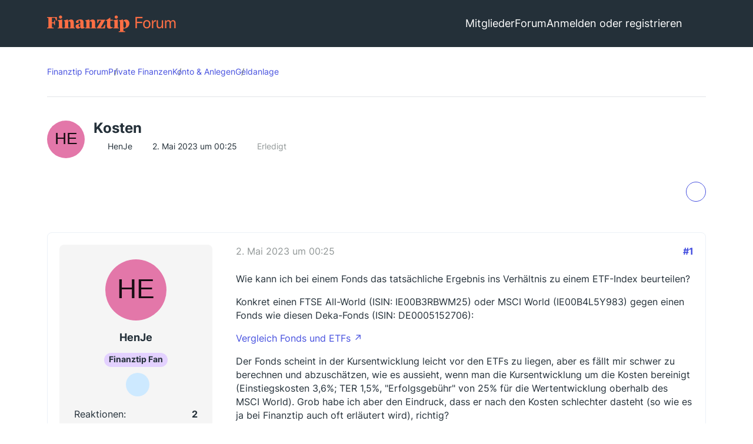

--- FILE ---
content_type: text/html; charset=UTF-8
request_url: https://www.finanztip.de/community/forum/thema/16285-kosten/
body_size: 22523
content:









<!DOCTYPE html>
<html
	dir="ltr"
	lang="de"
	data-color-scheme="light"
>

<head>
    <meta charset="utf-8">
    
    <title>Kosten - Geldanlage - Finanztip Forum</title>

    <meta name="viewport" content="width=device-width, initial-scale=1">
<meta name="format-detection" content="telephone=no">
    <meta name="page" content="com.woltlab.wbb.Thread">
    <meta name="description" content="Wie kann ich bei einem Fonds das tatsächliche Ergebnis ins Verhältnis zu einem ETF-Index beurteilen?

Konkret einen FTSE All-World (ISIN: IE00B3RBWM25) oder MSCI World (IE00B4L5Y983) gegen einen Fonds wie diesen Deka-Fonds (ISIN: DE0005152706):…">
<meta property="og:site_name" content="Finanztip Forum">
<meta property="og:title" content="Kosten - Finanztip Forum">
<meta property="og:url" content="https://www.finanztip.de/community/forum/thema/16285-kosten/">
<meta property="og:type" content="article">
<meta property="og:description" content="Wie kann ich bei einem Fonds das tatsächliche Ergebnis ins Verhältnis zu einem ETF-Index beurteilen?

Konkret einen FTSE All-World (ISIN: IE00B3RBWM25) oder MSCI World (IE00B4L5Y983) gegen einen Fonds wie diesen Deka-Fonds (ISIN: DE0005152706):…">

<!-- Stylesheets -->
<link rel="stylesheet" type="text/css" href="https://www.finanztip.de/community/style/style-19.css?m=1768488612"><link rel="preload" href="https://www.finanztip.de/community/font/families/Open%20Sans/OpenSans%5Bwdth%2Cwght%5D.woff2?v=1764839126" as="font" crossorigin>


<script data-cfasync="false">
	var WCF_PATH = 'https://www.finanztip.de/community/';
	var WSC_API_URL = 'https://www.finanztip.de/community/';
	var WSC_RPC_API_URL = 'https://www.finanztip.de/community/api/rpc/';
	
	var LANGUAGE_ID = 1;
	var LANGUAGE_USE_INFORMAL_VARIANT = true;
	var TIME_NOW = 1768839420;
	var LAST_UPDATE_TIME = 1767788559;
	var ENABLE_DEBUG_MODE = false;
	var ENABLE_PRODUCTION_DEBUG_MODE = true;
	var ENABLE_DEVELOPER_TOOLS = false;
	var PAGE_TITLE = 'Finanztip Forum';
	
	var REACTION_TYPES = {"1":{"title":"Gef\u00e4llt mir","renderedIcon":"<img\n\tsrc=\"https:\/\/www.finanztip.de\/community\/images\/reaction\/like.svg\"\n\talt=\"Gef\u00e4llt mir\"\n\tclass=\"reactionType\"\n\tdata-reaction-type-id=\"1\"\n>","iconPath":"https:\/\/www.finanztip.de\/community\/images\/reaction\/like.svg","showOrder":1,"reactionTypeID":1,"isAssignable":1},"2":{"title":"Danke","renderedIcon":"<img\n\tsrc=\"https:\/\/www.finanztip.de\/community\/images\/reaction\/thanks.svg\"\n\talt=\"Danke\"\n\tclass=\"reactionType\"\n\tdata-reaction-type-id=\"2\"\n>","iconPath":"https:\/\/www.finanztip.de\/community\/images\/reaction\/thanks.svg","showOrder":2,"reactionTypeID":2,"isAssignable":1},"3":{"title":"Haha","renderedIcon":"<img\n\tsrc=\"https:\/\/www.finanztip.de\/community\/images\/reaction\/haha.svg\"\n\talt=\"Haha\"\n\tclass=\"reactionType\"\n\tdata-reaction-type-id=\"3\"\n>","iconPath":"https:\/\/www.finanztip.de\/community\/images\/reaction\/haha.svg","showOrder":3,"reactionTypeID":3,"isAssignable":1},"4":{"title":"Verwirrend","renderedIcon":"<img\n\tsrc=\"https:\/\/www.finanztip.de\/community\/images\/reaction\/confused.svg\"\n\talt=\"Verwirrend\"\n\tclass=\"reactionType\"\n\tdata-reaction-type-id=\"4\"\n>","iconPath":"https:\/\/www.finanztip.de\/community\/images\/reaction\/confused.svg","showOrder":4,"reactionTypeID":4,"isAssignable":1},"5":{"title":"Traurig","renderedIcon":"<img\n\tsrc=\"https:\/\/www.finanztip.de\/community\/images\/reaction\/sad.svg\"\n\talt=\"Traurig\"\n\tclass=\"reactionType\"\n\tdata-reaction-type-id=\"5\"\n>","iconPath":"https:\/\/www.finanztip.de\/community\/images\/reaction\/sad.svg","showOrder":5,"reactionTypeID":5,"isAssignable":1},"6":{"title":"Gef\u00e4llt mir nicht","renderedIcon":"<img\n\tsrc=\"https:\/\/www.finanztip.de\/community\/images\/reaction\/thumbsDown.svg\"\n\talt=\"Gef\u00e4llt mir nicht\"\n\tclass=\"reactionType\"\n\tdata-reaction-type-id=\"6\"\n>","iconPath":"https:\/\/www.finanztip.de\/community\/images\/reaction\/thumbsDown.svg","showOrder":6,"reactionTypeID":6,"isAssignable":1}};
	
	
	</script>

<script data-cfasync="false" src="https://www.finanztip.de/community/js/WoltLabSuite/WebComponent.min.js?v=1767788559"></script>
<script data-cfasync="false" src="https://www.finanztip.de/community/js/preload/de.preload.js?v=1767788559"></script>

<script data-cfasync="false" src="https://www.finanztip.de/community/js/WoltLabSuite.Core.tiny.min.js?v=1767788559"></script>
<script data-cfasync="false">
requirejs.config({
	baseUrl: 'https://www.finanztip.de/community/js',
	urlArgs: 't=1767788559'
	
});

window.addEventListener('pageshow', function(event) {
	if (event.persisted) {
		window.location.reload();
	}
});

</script>











<script data-cmp-ab="1">
    window.cmp_block_inline = false;
    window.cmp_block_samedomain = false;
    window.cmp_block_ignoredomains = ["finanztip.de"];
</script>
<script src="https://cdn.consentmanager.net/delivery/autoblock/19571.js" data-cmp-id="19571"
    data-cmp-host="d.delivery.consentmanager.net" data-cmp-cdn="cdn.consentmanager.net"></script>

<script data-cfasync="false" src="https://www.finanztip.de/community/js/WoltLabSuite.Forum.tiny.min.js?v=1767788559"></script>


<noscript>
	<style>
		.jsOnly {
			display: none !important;
		}
		
		.noJsOnly {
			display: block !important;
		}
	</style>
</noscript>



	
	
	<script type="application/ld+json">
    {
    "@context": "http://schema.org",
    "@type": "WebSite",
    "url": "https:\/\/www.finanztip.de\/community\/forum\/"    }
</script>






<!-- Icons -->
<link rel="apple-touch-icon" sizes="180x180" href="https://www.finanztip.de/community/images/style-19/apple-touch-icon.png">
<link rel="manifest" href="https://www.finanztip.de/community/images/style-19/manifest-1.json">
<link rel="shortcut icon" href="https://www.finanztip.de/community/images/style-19/favicon-48x48.png">
<meta name="msapplication-config" content="https://www.finanztip.de/community/images/style-19/browserconfig.xml">
<meta name="theme-color" content="#47636f">



<!-- Google Tag Manager -->
<script data-cmp-ab="1")>(function(w,d,s,l,i){w[l]=w[l]||[];w[l].push({'gtm.start':
new Date().getTime(),event:'gtm.js'});var f=d.getElementsByTagName(s)[0],
j=d.createElement(s),dl=l!='dataLayer'?'&l='+l:'';j.async=true;j.setAttribute("data-cmp-ab", "1");j.src=
'https://www.googletagmanager.com/gtm.js?id='+i+dl;f.parentNode.insertBefore(j,f);
})(window,document,'script','dataLayer','GTM-M7MCD9');</script>
<!-- End Google Tag Manager -->
                        <link rel="canonical" href="https://www.finanztip.de/community/forum/thema/16285-kosten/">
            
                    
            <script type="application/ld+json">
            {
                "@context": "https://schema.org",
                "@type": "QAPage",
                "mainEntity": {
                    "@type": "Question",
                    "name": "Kosten",
                    "text": "Wie kann ich bei einem Fonds das tats\u00e4chliche Ergebnis ins Verh\u00e4ltnis zu einem ETF-Index beurteilen?\n\nKonkret einen FTSE All-World (ISIN: IE00B3RBWM25) oder MSCI World (IE00B4L5Y983) gegen einen Fonds wie diesen Deka-Fonds (ISIN: DE0005152706):\n\nVergleich Fonds und ETFs [URL:https:\/\/www.fondsweb.com\/de\/vergleichen\/tabelle\/isins\/DE0005152706,IE00B3RBWM25,DE000ETFL508,IE00B4L5Y983]\n\nDer Fonds scheint in der Kursentwicklung leicht vor den ETFs zu liegen, aber es f\u00e4llt mir schwer zu berechnen und abzusch\u00e4tzen, wie es aussieht, wenn man die Kursentwicklung um die Kosten bereinigt (Einstiegskosten 3,6%; TER 1,5%, \"Erfolgsgeb\u00fchr\" von 25% f\u00fcr die Wertentwicklung oberhalb des MSCI World). Grob habe ich aber den Eindruck, dass er nach den Kosten schlechter dasteht  (so wie es ja bei Finanztip auch oft erl\u00e4utert wird), richtig?\n\nHintergrund: mein langfristiges Ziel ist Verm\u00f6gensaufbau\/Altervorsorge. R\u00fccklagen und sicheres Geld sind vorhanden. Ich lasse seit einiger Zeit einen kostenfreien monatlichen Sparplan bei einem Neobroker auf den Vanguard A1JX52 laufen lassen.\n\nIch habe in der Vergangenheit Finanzprodukte vorwiegend \u00fcber Sparkasse und eine weitere Bank bezogen. Insgesamt bin ich damit (gef\u00fchlt) nicht schlecht gefahren und tu mich schwer, mich davon zu trennen.\n\nIch habe nun zwei R\u00fcckzahlungen aus Express-Kupon-Anleihen erhalten und w\u00fcrde dieses Geld gerne wieder investieren. Das Deport bei der Sparkasse m\u00f6chte ich zumindest noch f\u00fcr eine Weile behalten.",
                    "answerCount": "4",
                    "upvoteCount": "0",
                    "datePublished": "2023-05-02T00:25:59+02:00",
                    "author": {
                        "@type": "Person",
                        "name": "HenJe",
                        "url": "https:\/\/www.finanztip.de\/community\/user\/30709-henje\/"            },


                        "suggestedAnswer": [
                                                                                                                                                                                        {
                      "@type": "Answer",
                      "upvoteCount": "0",
                      "text": "Wie kann ich bei einem Fonds das tats\u00e4chliche Ergebnis ins Verh\u00e4ltnis zu einem ETF-Index beurteilen?\n\nKonkret einen FTSE All-World (ISIN: IE00B3RBWM25) oder MSCI World (IE00B4L5Y983) gegen einen Fonds wie diesen Deka-Fonds (ISIN: DE0005152706):\n\nVergleich Fonds und ETFs [URL:https:\/\/www.fondsweb.com\/de\/vergleichen\/tabelle\/isins\/DE0005152706,IE00B3RBWM25,DE000ETFL508,IE00B4L5Y983]\n\nDer Fonds scheint in der Kursentwicklung leicht vor den ETFs zu liegen, aber es f\u00e4llt mir schwer zu berechnen und abzusch\u00e4tzen, wie es aussieht, wenn man die Kursentwicklung um die Kosten bereinigt (Einstiegskosten 3,6%; TER 1,5%, \"Erfolgsgeb\u00fchr\" von 25% f\u00fcr die Wertentwicklung oberhalb des MSCI World). Grob habe ich aber den Eindruck, dass er nach den Kosten schlechter dasteht  (so wie es ja bei Finanztip auch oft erl\u00e4utert wird), richtig?\n\nHintergrund: mein langfristiges Ziel ist Verm\u00f6gensaufbau\/Altervorsorge. R\u00fccklagen und sicheres Geld sind vorhanden. Ich lasse seit einiger Zeit einen kostenfreien monatlichen Sparplan bei einem Neobroker auf den Vanguard A1JX52 laufen lassen.\n\nIch habe in der Vergangenheit Finanzprodukte vorwiegend \u00fcber Sparkasse und eine weitere Bank bezogen. Insgesamt bin ich damit (gef\u00fchlt) nicht schlecht gefahren und tu mich schwer, mich davon zu trennen.\n\nIch habe nun zwei R\u00fcckzahlungen aus Express-Kupon-Anleihen erhalten und w\u00fcrde dieses Geld gerne wieder investieren. Das Deport bei der Sparkasse m\u00f6chte ich zumindest noch f\u00fcr eine Weile behalten.",
                      "dateCreated": "2023-05-02T00:25:59+02:00",
                      "url": "https:\/\/www.finanztip.de\/community\/forum\/thema\/16285-kosten\/?postID=144440#post144440",
                      "datePublished": "2023-05-02T00:25:59+02:00",
                      "author": {
                         "@type": "Person",
                         "name": "HenJe",
                         "url": "https:\/\/www.finanztip.de\/community\/user\/30709-henje\/"                      }
                    }
                


                                                                ,                                        {
                      "@type": "Answer",
                      "upvoteCount": "0",
                      "text": "Normealerweise sind bei deinem Fondsweb Vergleich TER und Ausschuettungen schon beruecksichtigt nur der Ausgabeaufschlag nicht. Daher solltest du grob 3,6% abziehen. Die Performance des MegaTrends Fonds scheint in der Tat nicht so schlecht und die Strategie ist vermutlich mit einem MSCI World Momentum vergleichbar, dieser hat in den letzten Jahren den MSCI World auch geschlagen. Ob du glaubst, dass das in der Zukunft auch so sein wird, musst du selbst entscheiden.\n\nWas bei der Ueberlegung eventuell auch noch zu beruecksichtigen ist: Die Kosten der Deka Depots sind nicht zu vernachlaessigen. Solltest du eventuell in deine Betrachtung auch mit einbeziehen.",
                      "dateCreated": "2023-05-02T08:11:35+02:00",
                      "url": "https:\/\/www.finanztip.de\/community\/forum\/thema\/16285-kosten\/?postID=144441#post144441",
                      "datePublished": "2023-05-02T08:11:35+02:00",
                      "author": {
                         "@type": "Person",
                         "name": "johu",
                         "url": "https:\/\/www.finanztip.de\/community\/user\/26368-johu\/"                      }
                    }
                


                                                                ,                                        {
                      "@type": "Answer",
                      "upvoteCount": "0",
                      "text": "PS: Eventuell hilft auch dieser Vergleich: https:\/\/www.fondsweb.com\/de\/vergleichen\/ansicht\/isins\/DE0005152706,IE00BL25JP72 , da sieht dann der Deka MegaTrends nicht mehr ganz so prickelnd aus, und der Unterschied entspricht in etwa dem TER Unterschied.",
                      "dateCreated": "2023-05-02T08:15:54+02:00",
                      "url": "https:\/\/www.finanztip.de\/community\/forum\/thema\/16285-kosten\/?postID=144443#post144443",
                      "datePublished": "2023-05-02T08:15:54+02:00",
                      "author": {
                         "@type": "Person",
                         "name": "johu",
                         "url": "https:\/\/www.finanztip.de\/community\/user\/26368-johu\/"                      }
                    }
                


                                                                ,                                        {
                      "@type": "Answer",
                      "upvoteCount": "0",
                      "text": "Hallo  HenJe  und Herzlich-Willkommen im FT-Forum,\n\ndie zuk\u00fcnftigen Renditeaussichten eines aktiven Fonds kennst Du nicht. Das einzige was Du kennst sind die Kosten!\n\nDie bleiben Dir n\u00e4mlich in jedem Fall. Wenn der aktive Fonds in den n\u00e4chsten Jahren den passiven Indexfonds (ETF) nach Kosten ausperformt, m\u00f6gen die Kosten keine Rolle spielen. Was ist aber, wenn das nicht passiert!? Die Kosten darfst Du dann trotzdem bezahlen.\n\nEs ist einfach eine Tatsache, dass langfristig (> 10 Jahre) die meisten aktiven Fonds es nicht schaffen nach Kosten Ihre Benchmark zu schlagen.\n\nPS: Der Deka-Fonds ist nochmals USA-lastiger als der MSCI World, der ja bereits zu 2\/3 aus US-Werten besteht. Von daher: Vergleich den Fonds mal mit einem ETF auf den S&P500 (=100% USA). Dann sieht es gleich wieder ganz anders aus. ;)",
                      "dateCreated": "2023-05-02T08:29:04+02:00",
                      "url": "https:\/\/www.finanztip.de\/community\/forum\/thema\/16285-kosten\/?postID=144445#post144445",
                      "datePublished": "2023-05-02T08:29:04+02:00",
                      "author": {
                         "@type": "Person",
                         "name": "monstermania",
                         "url": "https:\/\/www.finanztip.de\/community\/user\/21414-monstermania\/"                      }
                    }
                


                                                                ,                                        {
                      "@type": "Answer",
                      "upvoteCount": "0",
                      "text": "Bei der Deka gibt es \u00fcbrigens auch ETF auf allerhand Indizes. Die Kosten nur 1 % beim Einstieg.\n\nUnd 12,50 Euro Depotgeb\u00fchr im Jahr beim Deka-Depot sind nicht gerade existenzgef\u00e4hrdend. F\u00fcr Depots bei der Sparkasse sieht das leider anders aus. Es gibt aber auch den S-Broker, da kostet es je nach Anlagevolumen gar nichts. Da macht der Sparkassenberater nat\u00fcrlich keine Werbung f\u00fcr.",
                      "dateCreated": "2023-05-02T11:52:49+02:00",
                      "url": "https:\/\/www.finanztip.de\/community\/forum\/thema\/16285-kosten\/?postID=144458#post144458",
                      "datePublished": "2023-05-02T11:52:49+02:00",
                      "author": {
                         "@type": "Person",
                         "name": "ANDREJ",
                         "url": "https:\/\/www.finanztip.de\/community\/user\/25968-andrej\/"                      }
                    }
                


                        ]
        }
    }
        </script>
                <script type="application/ld+json">
            {
                "@context": "http://schema.org",
                "@type": "DiscussionForumPosting",
                "@id": "https:\/\/www.finanztip.de\/community\/forum\/thema\/16285-kosten\/",
				"mainEntityOfPage": "https:\/\/www.finanztip.de\/community\/forum\/thema\/16285-kosten\/",
				"headline": "Kosten",
				"articleBody": "Wie kann ich bei einem Fonds das tats\u00e4chliche Ergebnis ins Verh\u00e4ltnis zu einem ETF-Index beurteilen?\n\nKonkret einen FTSE All-World (ISIN: IE00B3RBWM25) oder MSCI World (IE00B4L5Y983) gegen einen Fonds wie diesen Deka-Fonds (ISIN: DE0005152706):\n\nVergleich Fonds und ETFs [URL:https:\/\/www.fondsweb.com\/de\/vergleichen\/tabelle\/isins\/DE0005152706,IE00B3RBWM25,DE000ETFL508,IE00B4L5Y983]\n\nDer Fonds scheint in der Kursentwicklung leicht vor den ETFs zu liegen, aber es f\u00e4llt mir schwer zu berechnen und abzusch\u00e4tzen, wie es aussieht, wenn man die Kursentwicklung um die Kosten bereinigt (Einstiegskosten 3,6%; TER 1,5%, \"Erfolgsgeb\u00fchr\" von 25% f\u00fcr die Wertentwicklung oberhalb des MSCI World). Grob habe ich aber den Eindruck, dass er nach den Kosten schlechter dasteht  (so wie es ja bei Finanztip auch oft erl\u00e4utert wird), richtig?\n\nHintergrund: mein langfristiges Ziel ist Verm\u00f6gensaufbau\/Altervorsorge. R\u00fccklagen und sicheres Geld sind vorhanden. Ich lasse seit einiger Zeit einen kostenfreien monatlichen Sparplan bei einem Neobroker auf den Vanguard A1JX52 laufen lassen.\n\nIch habe in der Vergangenheit Finanzprodukte vorwiegend \u00fcber Sparkasse und eine weitere Bank bezogen. Insgesamt bin ich damit (gef\u00fchlt) nicht schlecht gefahren und tu mich schwer, mich davon zu trennen.\n\nIch habe nun zwei R\u00fcckzahlungen aus Express-Kupon-Anleihen erhalten und w\u00fcrde dieses Geld gerne wieder investieren. Das Deport bei der Sparkasse m\u00f6chte ich zumindest noch f\u00fcr eine Weile behalten.",
				"articleSection": "Geldanlage",
				"datePublished": "2023-05-02T00:25:59+02:00",
				"dateModified": "2023-05-02T00:25:59+02:00",
				"author": {
					"@type": "Person",
					"name": "HenJe"            },
            "image": "https:\/\/www.finanztip.de\/community\/images\/style-19\/finanztip_logo.svg",
				"interactionStatistic": {
					"@type": "InteractionCounter",
					"interactionType": "https://schema.org/ReplyAction",
					"userInteractionCount": 4            },
            "publisher": {
                "@type": "Organization",
                "name": "Finanztip Forum",
					"logo": {
						"@type": "ImageObject",
						"url": "https:\/\/www.finanztip.de\/community\/images\/style-19\/finanztip_logo.svg",
						"width": 281,
						"height": 40            }
        }
    }
        </script>
    
    
        
</head>

<body id="tpl_wbb_thread"
      itemscope itemtype="http://schema.org/WebPage" itemid="https://www.finanztip.de/community/forum/thema/16285-kosten/"      data-template="thread" data-application="wbb" data-page-id="46" data-page-identifier="com.woltlab.wbb.Thread"        data-board-id="31" data-thread-id="16285"      class="">

<span id="top"></span>

<div id="pageContainer" class="pageContainer">
    

    <div id="pageHeaderContainer" class="pageHeaderContainer">
    <div class="pageHeaderPlaceHolder">

    </div>
    <header id="pageHeader" class="pageHeader layoutBoundary">
        <div id="pageHeaderPanel" class="pageHeaderPanel">

            <div class="layoutBoundary">
                <div id="pageHeaderLogo" class="pageHeaderLogo">
    
    <a href="https://www.finanztip.de/community/forum/" aria-label="Finanztip Forum">
        <img src="https://www.finanztip.de/community/images/style-19/finanztip_logo.svg" alt="Finanztip Forum Logo" class="logoImage">
        
    </a>
</div>
                <div class="box mainMenu" data-box-identifier="com.woltlab.wcf.MainMenu">
			
		
	<div class="boxContent">
		<nav aria-label="Hauptmenü">
	<ol class="boxMenu">
		
		
					<li class=" boxMenuHasChildren" data-identifier="com.woltlab.wcf.MembersList">
				<a href="https://www.finanztip.de/community/members-list/" class="boxMenuLink">
					<span class="boxMenuLinkTitle">Mitglieder</span>
																<fa-icon size="16" name="caret-down" solid></fa-icon>
									</a>
				
				<ol class="boxMenuDepth1">				
									<li class="" data-identifier="com.woltlab.wcf.RecentActivityList">
				<a href="https://www.finanztip.de/community/recent-activity-list/" class="boxMenuLink">
					<span class="boxMenuLinkTitle">Letzte Aktivitäten</span>
														</a>
				
				</li>				
									<li class="" data-identifier="com.woltlab.wcf.UsersOnlineList">
				<a href="https://www.finanztip.de/community/users-online-list/" class="boxMenuLink">
					<span class="boxMenuLinkTitle">Benutzer online</span>
														</a>
				
				</li>				
									<li class="" data-identifier="com.woltlab.wcf.Team">
				<a href="https://www.finanztip.de/community/team/" class="boxMenuLink">
					<span class="boxMenuLinkTitle">Team</span>
														</a>
				
				</li>				
									<li class="" data-identifier="com.woltlab.wcf.UserSearch">
				<a href="https://www.finanztip.de/community/user-search/" class="boxMenuLink">
					<span class="boxMenuLinkTitle">Mitgliedersuche</span>
														</a>
				
				</li>				
									</ol></li>									<li class="active boxMenuHasChildren" data-identifier="com.woltlab.wbb.BoardList">
				<a href="https://www.finanztip.de/community/forum/" class="boxMenuLink" aria-current="page">
					<span class="boxMenuLinkTitle">Forum</span>
																<fa-icon size="16" name="caret-down" solid></fa-icon>
									</a>
				
				<ol class="boxMenuDepth1">				
									<li class="" data-identifier="com.woltlab.wbb.UnresolvedThreadList">
				<a href="https://www.finanztip.de/community/forum/unresolved-thread-list/" class="boxMenuLink">
					<span class="boxMenuLinkTitle">Unerledigte Themen</span>
														</a>
				
				</li>				
									</ol></li>								
		
	</ol>
</nav>	</div>
</div><button type="button" class="pageHeaderMenuMobile" aria-expanded="false" aria-label="Menü">
	<span class="pageHeaderMenuMobileInactive">
		<fa-icon size="32" name="bars"></fa-icon>
	</span>
	<span class="pageHeaderMenuMobileActive">
		<fa-icon size="32" name="xmark"></fa-icon>
	</span>
</button>

                <nav id="topMenu" class="userPanel">
    <ul class="userPanelItems">

        
            

                            <li id="userLogin">
                    <a
                            class="loginLink"
                            href="https://www.finanztip.de/community/login/"
                            rel="nofollow"
                    >Anmelden oder registrieren</a>
                </li>
            


        
                    
                    

        <li>
            <a href="https://www.finanztip.de/community/search/"
               id="userPanelSearchButton"
               class="jsTooltip"
               title="Suche">
                <fa-icon size="32" name="search" class="icon32" outline="" aria-hidden="true" translate="no"></fa-icon>

                <span>Suche</span>
            </a>
        </li>
    </ul>
</nav>

    <a
            href="https://www.finanztip.de/community/login/"
            class="userPanelLoginLink jsTooltip"
            title="Anmelden"
            rel="nofollow"
    >
        <fa-icon size="32" name="arrow-right-to-bracket"></fa-icon>
    </a>
            </div>
        </div>

        <div id="pageHeaderFacade" class="pageHeaderFacade">
            <div class="layoutBoundary">
                <div id="pageHeaderLogo" class="pageHeaderLogo">
    
    <a href="https://www.finanztip.de/community/forum/" aria-label="Finanztip Forum">
        <img src="https://www.finanztip.de/community/images/style-19/finanztip_logo.svg" alt="Finanztip Forum Logo" class="logoImage">
        
    </a>
</div>

                	

					
		
			
	
<button type="button" id="pageHeaderSearchMobile" class="pageHeaderSearchMobile" aria-expanded="false" aria-label="Suche">
	<fa-icon size="32" name="magnifying-glass"></fa-icon>
</button>

<div id="pageHeaderSearch" class="pageHeaderSearch">
	<form method="post" action="https://www.finanztip.de/community/search/">
		<div id="pageHeaderSearchInputContainer" class="pageHeaderSearchInputContainer">
			<div class="pageHeaderSearchType dropdown">
				<a href="#" class="button dropdownToggle" id="pageHeaderSearchTypeSelect">
					<span class="pageHeaderSearchTypeLabel">Dieses Thema</span>
					<fa-icon size="16" name="caret-down" solid></fa-icon>
				</a>
				<ul class="dropdownMenu">
					<li><a href="#" data-extended-link="https://www.finanztip.de/community/search/?extended=1" data-object-type="everywhere">Alles</a></li>
					<li class="dropdownDivider"></li>
					
											<li><a href="#" data-extended-link="https://www.finanztip.de/community/search/?extended=1&amp;type=com.woltlab.wbb.post" data-object-type="com.woltlab.wbb.post" data-parameters='{ "threadID": 16285 }'>Dieses Thema</a></li>		<li><a href="#" data-extended-link="https://www.finanztip.de/community/search/?extended=1&amp;type=com.woltlab.wbb.post" data-object-type="com.woltlab.wbb.post" data-parameters='{ "boardID": 31 }'>Dieses Forum</a></li>
						
						<li class="dropdownDivider"></li>
					
					
																													<li><a href="#" data-extended-link="https://www.finanztip.de/community/search/?type=com.woltlab.wbb.post&amp;extended=1" data-object-type="com.woltlab.wbb.post">Forum</a></li>
																								<li><a href="#" data-extended-link="https://www.finanztip.de/community/search/?type=com.woltlab.wcf.article&amp;extended=1" data-object-type="com.woltlab.wcf.article">Artikel</a></li>
																								<li><a href="#" data-extended-link="https://www.finanztip.de/community/search/?type=com.woltlab.wcf.page&amp;extended=1" data-object-type="com.woltlab.wcf.page">Seiten</a></li>
																
					<li class="dropdownDivider"></li>
					<li><a class="pageHeaderSearchExtendedLink" href="https://www.finanztip.de/community/search/?extended=1">Erweiterte Suche</a></li>
				</ul>
			</div>
			
			<input type="search" name="q" id="pageHeaderSearchInput" class="pageHeaderSearchInput" placeholder="Suchbegriff eingeben" autocomplete="off" value="">
			
			<button type="submit" class="pageHeaderSearchInputButton button" title="Suche">
				<fa-icon size="16" name="magnifying-glass"></fa-icon>
			</button>
			
			<div id="pageHeaderSearchParameters"></div>
			
					</div>
	</form>
</div>

	
            </div>
        </div>
    </header>

    
</div>

    

    

    <div class="pageNavigation">
	<div class="layoutBoundary">
			<nav class="breadcrumbs" aria-label="Verlaufsnavigation">
		<ol class="breadcrumbs__list" itemprop="breadcrumb" itemscope itemtype="http://schema.org/BreadcrumbList">
			<li class="breadcrumbs__item" title="Finanztip Forum" itemprop="itemListElement" itemscope itemtype="http://schema.org/ListItem">
							<a class="breadcrumbs__link" href="https://www.finanztip.de/community/forum/" itemprop="item">
																<span class="breadcrumbs__title" itemprop="name">Finanztip Forum</span>
							</a>
															<meta itemprop="position" content="1">
																					</li>
														
											<li class="breadcrumbs__item" title="Private Finanzen" itemprop="itemListElement" itemscope itemtype="http://schema.org/ListItem">
							<a class="breadcrumbs__link" href="https://www.finanztip.de/community/forum/board/1-private-finanzen/" itemprop="item">
																<span class="breadcrumbs__title" itemprop="name">Private Finanzen</span>
							</a>
															<meta itemprop="position" content="2">
																					</li>
														
											<li class="breadcrumbs__item" title="Konto &amp; Anlegen" itemprop="itemListElement" itemscope itemtype="http://schema.org/ListItem">
							<a class="breadcrumbs__link" href="https://www.finanztip.de/community/forum/board/28-konto-anlegen/" itemprop="item">
																<span class="breadcrumbs__title" itemprop="name">Konto &amp; Anlegen</span>
							</a>
															<meta itemprop="position" content="3">
																					</li>
														
											<li class="breadcrumbs__item" title="Geldanlage" itemprop="itemListElement" itemscope itemtype="http://schema.org/ListItem">
							<a class="breadcrumbs__link" href="https://www.finanztip.de/community/forum/board/31-geldanlage/" itemprop="item">
																	<span class="breadcrumbs__parent_indicator">
										<fa-icon size="16" name="arrow-left-long"></fa-icon>
									</span>
																<span class="breadcrumbs__title" itemprop="name">Geldanlage</span>
							</a>
															<meta itemprop="position" content="4">
																					</li>
		</ol>
	</nav>
	</div>
</div>

    

    <section id="main" class="main" role="main"     itemprop="mainEntity" itemscope itemtype="http://schema.org/DiscussionForumPosting"
    itemid="https://www.finanztip.de/community/forum/thema/16285-kosten/#post144440"
>
        <div class="layoutBoundary">
            

            <div id="content" class="content">
                
                                                                <header class="contentHeader messageGroupContentHeader wbbThread" data-thread-id="16285" data-is-closed="0" data-is-deleted="0" data-is-disabled="0" data-is-sticky="0" data-is-announcement="0" data-is-done="1" data-can-mark-as-done="0" data-is-link="0">
        <div class="contentHeaderIcon">
            <img src="[data-uri]" width="64" height="64" alt="" class="userAvatarImage">
                                                            
        </div>

        <div class="contentHeaderTitle">
            <h1 class="contentTitle" itemprop="name headline">Kosten</h1>
            <ul class="inlineList contentHeaderMetaData">
                

                

                                    <li>
                        <fa-icon size="16" name="user"></fa-icon>
                        <a href="https://www.finanztip.de/community/user/30709-henje/" data-object-id="30709" class="userLink">HenJe</a>                    </li>
                
                <li>
                    <fa-icon size="16" name="clock"></fa-icon>
                    <a href="https://www.finanztip.de/community/forum/thema/16285-kosten/"><woltlab-core-date-time date="2023-05-01T22:25:59+00:00">2. Mai 2023 um 00:25</woltlab-core-date-time></a>
                </li>

                
                                    <li class="jsMarkAsDone" data-thread-id="16285">
                                                    <fa-icon size="16" name="square-check"></fa-icon>
                            <span>Erledigt</span>
                                            </li>
                
                
            </ul>

            <meta itemprop="url" content="https://www.finanztip.de/community/forum/thema/16285-kosten/">
            <meta itemprop="commentCount" content="4">
                    </div>

        
    </header>
                                    
                

                

                

                                




	<div class="contentInteraction">
		
					<div class="contentInteractionButtonContainer">
				
									 <div class="contentInteractionShareButton">
						<button type="button" class="button small wsShareButton jsTooltip" title="Teilen" data-link="https://www.finanztip.de/community/forum/thema/16285-kosten/" data-link-title="Kosten" data-bbcode="[thread]16285[/thread]">
        <fa-icon size="16" name="share-nodes"></fa-icon>
    </button>					</div>
				
							</div>
			</div>


    <div class="section">
        <ul
                class="wbbThreadPostList messageList jsClipboardContainer"
                data-is-last-page="true"
                data-last-post-time="1683021169"
                data-page-no="1"
                data-type="com.woltlab.wbb.post"
        >
            				
	


			
		
		
		
	
	
			<li
			id="post144440"
			class="
				anchorFixedHeader
				messageGroupStarter											"
		>
			<article class="wbbPost message messageSidebarOrientationLeft jsClipboardObject jsMessage userOnlineGroupMarking12"
				data-post-id="144440" data-can-edit="0" data-can-edit-inline="0"
				data-is-closed="0" data-is-deleted="0" data-is-disabled="0"
								data-object-id="144440" data-object-type="com.woltlab.wbb.likeablePost" data-user-id="30709"											>
				<meta itemprop="datePublished" content="2023-05-02T00:25:59+02:00">
													 
	
<aside role="presentation" class="messageSidebar member" itemprop="author" itemscope itemtype="http://schema.org/Person">
	<div class="messageAuthor">
		
		
								
							<div class="userAvatar">
					<a href="https://www.finanztip.de/community/user/30709-henje/" aria-hidden="true" tabindex="-1"><img src="[data-uri]" width="128" height="128" alt="" class="userAvatarImage"></a>					
									</div>
						
			<div class="messageAuthorContainer">
				<a href="https://www.finanztip.de/community/user/30709-henje/" class="username userLink" data-object-id="30709" itemprop="url">
					<span itemprop="name">HenJe</span>
				</a>
														
					
							</div>
			
												<div class="userTitle">
						<span class="badge userTitleBadge green">Finanztip Fan</span>
					</div>
				
				
							
							<div class="specialTrophyContainer">
					<ul>
													<li><a href="https://www.finanztip.de/community/trophy/18-neuling/"><span
	class="trophyIcon jsTooltip"
	style="color: rgb(255, 255, 255); background-color: rgb(50, 92, 132)"
	data-trophy-id="18"
	title="Neuling">
	<fa-icon size="32" name="child"></fa-icon></span></a></li>
											</ul>
				</div>
						</div>
	
			
		
									<div class="userCredits">
					<dl class="plain dataList">
						<dt><a href="https://www.finanztip.de/community/user/30709-henje/#likes" class="jsTooltip" title="Erhaltene Reaktionen von HenJe">Reaktionen</a></dt>
								<dd>2</dd>
														
														
															<dt><a href="#" class="trophyPoints jsTooltip userTrophyOverlayList" data-user-id="30709" title="Trophäen von HenJe anzeigen">Trophäen</a></dt>
								<dd>1</dd>
														
														
								<dt><a href="https://www.finanztip.de/community/forum/user-post-list/30709-henje/" title="Beiträge von HenJe" class="jsTooltip">Beiträge</a></dt>
	<dd>14</dd>
					</dl>
				</div>
			
				
		
	</aside>
				
				<div class="messageContent">
					<header class="messageHeader">
						<div class="messageHeaderBox">
							<ul class="messageHeaderMetaData">
								<li><a href="https://www.finanztip.de/community/forum/thema/16285-kosten/?postID=144440#post144440" rel="nofollow" class="permalink messagePublicationTime"><woltlab-core-date-time date="2023-05-01T22:25:59+00:00">2. Mai 2023 um 00:25</woltlab-core-date-time></a></li>
								
								
							</ul>
							
							<ul class="messageStatus">
																																																
								
							</ul>
						</div>
						
						<ul class="messageQuickOptions">
															
														
															<li>
									<a href="https://www.finanztip.de/community/forum/thema/16285-kosten/?postID=144440#post144440" rel="nofollow" class="jsTooltip wsShareButton" title="Teilen" data-link-title="Kosten">#1</a>
								</li>
														
														
							
						</ul>
						
						
					</header>
					
					<div class="messageBody">
												
												
						
						
						<div class="messageText" itemprop="text">
																													
							<p>Wie kann ich bei einem Fonds das tatsächliche Ergebnis ins Verhältnis zu einem ETF-Index beurteilen?</p><p>Konkret einen FTSE All-World (ISIN: IE00B3RBWM25) oder MSCI World (IE00B4L5Y983) gegen einen Fonds wie diesen Deka-Fonds (ISIN: DE0005152706):</p><p><a href="https://www.fondsweb.com/de/vergleichen/tabelle/isins/DE0005152706,IE00B3RBWM25,DE000ETFL508,IE00B4L5Y983" class="externalURL" target="_blank" rel="nofollow noopener ugc">Vergleich Fonds und ETFs</a></p><p>Der Fonds scheint in der Kursentwicklung leicht vor den ETFs zu liegen, aber es fällt mir schwer zu berechnen und abzuschätzen, wie es aussieht, wenn man die Kursentwicklung um die Kosten bereinigt (Einstiegskosten 3,6%; TER 1,5%, "Erfolgsgebühr" von 25% für die Wertentwicklung oberhalb des MSCI World). Grob habe ich aber den Eindruck, dass er nach den Kosten schlechter dasteht  (so wie es ja bei Finanztip auch oft erläutert wird), richtig?</p><p>Hintergrund: mein langfristiges Ziel ist Vermögensaufbau/Altervorsorge. Rücklagen und sicheres Geld sind vorhanden. Ich lasse seit einiger Zeit einen kostenfreien monatlichen Sparplan bei einem Neobroker auf den Vanguard A1JX52 laufen lassen.</p><p>Ich habe in der Vergangenheit Finanzprodukte vorwiegend über Sparkasse und eine weitere Bank bezogen. Insgesamt bin ich damit (gefühlt) nicht schlecht gefahren und tu mich schwer, mich davon zu trennen.</p><p>Ich habe nun zwei Rückzahlungen aus Express-Kupon-Anleihen erhalten und würde dieses Geld gerne wieder investieren. Das Deport bei der Sparkasse möchte ich zumindest noch für eine Weile behalten.</p>						</div>
						
						
					</div>
					
					<footer class="messageFooter">
							
	
			<section class="section attachmentFileList">
			<h2 class="messageSectionTitle">Dateien</h2>

			<div class="messageAttachmentList">
				<a href="https://www.finanztip.de/community/file-download/3969/" class="messageAttachment jsTooltip" title="Datei „fwwdok_wgPisFySuK.pdf“ herunterladen">
								<span class="messageAttachmentIcon">
									<span class="messageAttachmentIconDefault">
										<fa-icon size="32" name="file-pdf"></fa-icon>									</span>
									<span class="messageAttachmentIconDownload">
										<fa-icon size="32" name="download"></fa-icon>
									</span>
								</span>
								<span class="messageAttachmentFilename">fwwdok_wgPisFySuK.pdf</span>
								<span class="messageAttachmentMeta">130,32 kB – 396 Downloads</span>
							</a>
			</div>
		</section>
	
						
												
						
						
						<div class="messageFooterNotes">
														
														
														
														
							
						</div>
						
						<div class="messageFooterGroup">
							
																	
	<woltlab-core-reaction-summary
		data="[]"
		object-type="com.woltlab.wbb.likeablePost"
		object-id="144440"
		selected-reaction="0"
	></woltlab-core-reaction-summary>
							
							<ul class="messageFooterButtonsExtra buttonList smallButtons jsMobileNavigationExtra">
																																								
							</ul>
							
							<ul class="messageFooterButtons buttonList smallButtons jsMobileNavigation">
																																								
							</ul>
						</div>

						
					</footer>
				</div>
			</article>
		</li>
		
	
	
						
				
		
							
		
		
		
	
	
			<li
			id="post144441"
			class="
				anchorFixedHeader
															"
		>
			<article class="wbbPost message messageSidebarOrientationLeft jsClipboardObject jsMessage userOnlineGroupMarking12"
				data-post-id="144441" data-can-edit="0" data-can-edit-inline="0"
				data-is-closed="0" data-is-deleted="0" data-is-disabled="0"
								data-object-id="144441" data-object-type="com.woltlab.wbb.likeablePost" data-user-id="26368"													itemprop="comment"
					itemscope itemtype="http://schema.org/Comment"
					itemid="https://www.finanztip.de/community/forum/thema/16285-kosten/?postID=144441#post144441"
							>
				<meta itemprop="datePublished" content="2023-05-02T08:11:35+02:00">
													<meta itemprop="url" content="https://www.finanztip.de/community/forum/thema/16285-kosten/?postID=144441#post144441">
								
<aside role="presentation" class="messageSidebar member" itemprop="author" itemscope itemtype="http://schema.org/Person">
	<div class="messageAuthor">
		
		
								
							<div class="userAvatar">
					<a href="https://www.finanztip.de/community/user/26368-johu/" aria-hidden="true" tabindex="-1"><img src="[data-uri]" width="128" height="128" alt="" class="userAvatarImage"></a>					
									</div>
						
			<div class="messageAuthorContainer">
				<a href="https://www.finanztip.de/community/user/26368-johu/" class="username userLink" data-object-id="26368" itemprop="url">
					<span itemprop="name">johu</span>
				</a>
														
					
							</div>
			
												<div class="userTitle">
						<span class="badge userTitleBadge black">Koryphäe</span>
					</div>
				
				
							
							<div class="specialTrophyContainer">
					<ul>
													<li><a href="https://www.finanztip.de/community/trophy/11-vielschreiber-in/"><span
	class="trophyIcon jsTooltip"
	style="color: rgb(255, 255, 255); background-color: rgb(50, 92, 132)"
	data-trophy-id="11"
	title="Vielschreiber:in">
	<fa-icon size="32" name="pen-to-square"></fa-icon></span></a></li>
													<li><a href="https://www.finanztip.de/community/trophy/23-mitgliederfavorit-in/"><span
	class="trophyIcon jsTooltip"
	style="color: rgb(255, 255, 255); background-color: rgb(50, 92, 132)"
	data-trophy-id="23"
	title="Mitgliederfavorit:in">
	<fa-icon size="32" name="heart" solid></fa-icon></span></a></li>
											</ul>
				</div>
						</div>
	
			
		
									<div class="userCredits">
					<dl class="plain dataList">
						<dt><a href="https://www.finanztip.de/community/user/26368-johu/#likes" class="jsTooltip" title="Erhaltene Reaktionen von johu">Reaktionen</a></dt>
								<dd>288</dd>
														
														
															<dt><a href="#" class="trophyPoints jsTooltip userTrophyOverlayList" data-user-id="26368" title="Trophäen von johu anzeigen">Trophäen</a></dt>
								<dd>2</dd>
														
														
								<dt><a href="https://www.finanztip.de/community/forum/user-post-list/26368-johu/" title="Beiträge von johu" class="jsTooltip">Beiträge</a></dt>
	<dd>1.031</dd>
					</dl>
				</div>
			
				
		
	</aside>
				
				<div class="messageContent">
					<header class="messageHeader">
						<div class="messageHeaderBox">
							<ul class="messageHeaderMetaData">
								<li><a href="https://www.finanztip.de/community/forum/thema/16285-kosten/?postID=144441#post144441" rel="nofollow" class="permalink messagePublicationTime"><woltlab-core-date-time date="2023-05-02T06:11:35+00:00">2. Mai 2023 um 08:11</woltlab-core-date-time></a></li>
								
								
							</ul>
							
							<ul class="messageStatus">
																																																
								
							</ul>
						</div>
						
						<ul class="messageQuickOptions">
															
														
															<li>
									<a href="https://www.finanztip.de/community/forum/thema/16285-kosten/?postID=144441#post144441" rel="nofollow" class="jsTooltip wsShareButton" title="Teilen" data-link-title="Kosten">#2</a>
								</li>
														
														
							
						</ul>
						
						
					</header>
					
					<div class="messageBody">
												
												
						
						
						<div class="messageText" itemprop="text">
														
							<p>Normealerweise sind bei deinem Fondsweb Vergleich TER und Ausschuettungen schon beruecksichtigt nur der Ausgabeaufschlag nicht. Daher solltest du grob 3,6% abziehen. Die Performance des MegaTrends Fonds scheint in der Tat nicht so schlecht und die Strategie ist vermutlich mit einem MSCI World Momentum vergleichbar, dieser hat in den letzten Jahren den MSCI World auch geschlagen. Ob du glaubst, dass das in der Zukunft auch so sein wird, musst du selbst entscheiden.</p><p>Was bei der Ueberlegung eventuell auch noch zu beruecksichtigen ist: Die Kosten der Deka Depots sind nicht zu vernachlaessigen. Solltest du eventuell in deine Betrachtung auch mit einbeziehen.</p>						</div>
						
						
					</div>
					
					<footer class="messageFooter">
												
												
						
						
						<div class="messageFooterNotes">
														
														
														
														
							
						</div>
						
						<div class="messageFooterGroup">
							
																	
	<woltlab-core-reaction-summary
		data="[]"
		object-type="com.woltlab.wbb.likeablePost"
		object-id="144441"
		selected-reaction="0"
	></woltlab-core-reaction-summary>
							
							<ul class="messageFooterButtonsExtra buttonList smallButtons jsMobileNavigationExtra">
																																								
							</ul>
							
							<ul class="messageFooterButtons buttonList smallButtons jsMobileNavigation">
																																								
							</ul>
						</div>

						
					</footer>
				</div>
			</article>
		</li>
		
	
	
										
						
						
						
							
		
							
		
		
		
	
	
			<li
			id="post144443"
			class="
				anchorFixedHeader
															"
		>
			<article class="wbbPost message messageSidebarOrientationLeft jsClipboardObject jsMessage userOnlineGroupMarking12"
				data-post-id="144443" data-can-edit="0" data-can-edit-inline="0"
				data-is-closed="0" data-is-deleted="0" data-is-disabled="0"
								data-object-id="144443" data-object-type="com.woltlab.wbb.likeablePost" data-user-id="26368"													itemprop="comment"
					itemscope itemtype="http://schema.org/Comment"
					itemid="https://www.finanztip.de/community/forum/thema/16285-kosten/?postID=144443#post144443"
							>
				<meta itemprop="datePublished" content="2023-05-02T08:15:54+02:00">
													<meta itemprop="url" content="https://www.finanztip.de/community/forum/thema/16285-kosten/?postID=144443#post144443">
								
<aside role="presentation" class="messageSidebar member" itemprop="author" itemscope itemtype="http://schema.org/Person">
	<div class="messageAuthor">
		
		
								
							<div class="userAvatar">
					<a href="https://www.finanztip.de/community/user/26368-johu/" aria-hidden="true" tabindex="-1"><img src="[data-uri]" width="128" height="128" alt="" class="userAvatarImage"></a>					
									</div>
						
			<div class="messageAuthorContainer">
				<a href="https://www.finanztip.de/community/user/26368-johu/" class="username userLink" data-object-id="26368" itemprop="url">
					<span itemprop="name">johu</span>
				</a>
														
					
							</div>
			
												<div class="userTitle">
						<span class="badge userTitleBadge black">Koryphäe</span>
					</div>
				
				
							
							<div class="specialTrophyContainer">
					<ul>
													<li><a href="https://www.finanztip.de/community/trophy/11-vielschreiber-in/"><span
	class="trophyIcon jsTooltip"
	style="color: rgb(255, 255, 255); background-color: rgb(50, 92, 132)"
	data-trophy-id="11"
	title="Vielschreiber:in">
	<fa-icon size="32" name="pen-to-square"></fa-icon></span></a></li>
													<li><a href="https://www.finanztip.de/community/trophy/23-mitgliederfavorit-in/"><span
	class="trophyIcon jsTooltip"
	style="color: rgb(255, 255, 255); background-color: rgb(50, 92, 132)"
	data-trophy-id="23"
	title="Mitgliederfavorit:in">
	<fa-icon size="32" name="heart" solid></fa-icon></span></a></li>
											</ul>
				</div>
						</div>
	
			
		
									<div class="userCredits">
					<dl class="plain dataList">
						<dt><a href="https://www.finanztip.de/community/user/26368-johu/#likes" class="jsTooltip" title="Erhaltene Reaktionen von johu">Reaktionen</a></dt>
								<dd>288</dd>
														
														
															<dt><a href="#" class="trophyPoints jsTooltip userTrophyOverlayList" data-user-id="26368" title="Trophäen von johu anzeigen">Trophäen</a></dt>
								<dd>2</dd>
														
														
								<dt><a href="https://www.finanztip.de/community/forum/user-post-list/26368-johu/" title="Beiträge von johu" class="jsTooltip">Beiträge</a></dt>
	<dd>1.031</dd>
					</dl>
				</div>
			
				
		
	</aside>
				
				<div class="messageContent">
					<header class="messageHeader">
						<div class="messageHeaderBox">
							<ul class="messageHeaderMetaData">
								<li><a href="https://www.finanztip.de/community/forum/thema/16285-kosten/?postID=144443#post144443" rel="nofollow" class="permalink messagePublicationTime"><woltlab-core-date-time date="2023-05-02T06:15:54+00:00">2. Mai 2023 um 08:15</woltlab-core-date-time></a></li>
								
								
							</ul>
							
							<ul class="messageStatus">
																																																
								
							</ul>
						</div>
						
						<ul class="messageQuickOptions">
															
														
															<li>
									<a href="https://www.finanztip.de/community/forum/thema/16285-kosten/?postID=144443#post144443" rel="nofollow" class="jsTooltip wsShareButton" title="Teilen" data-link-title="Kosten">#3</a>
								</li>
														
														
							
						</ul>
						
						
					</header>
					
					<div class="messageBody">
												
												
						
						
						<div class="messageText" itemprop="text">
														
							<p>PS: Eventuell hilft auch dieser Vergleich: <a href="https://www.fondsweb.com/de/vergleichen/ansicht/isins/DE0005152706,IE00BL25JP72" class="externalURL" target="_blank" rel="nofollow noopener ugc">https://www.fondsweb.com/de/vergleichen…06,IE00BL25JP72</a> , da sieht dann der Deka MegaTrends nicht mehr ganz so prickelnd aus, und der Unterschied entspricht in etwa dem TER Unterschied.</p>						</div>
						
						
					</div>
					
					<footer class="messageFooter">
												
												
						
						
						<div class="messageFooterNotes">
														
														
														
														
							
						</div>
						
						<div class="messageFooterGroup">
							
																	
	<woltlab-core-reaction-summary
		data="[]"
		object-type="com.woltlab.wbb.likeablePost"
		object-id="144443"
		selected-reaction="0"
	></woltlab-core-reaction-summary>
							
							<ul class="messageFooterButtonsExtra buttonList smallButtons jsMobileNavigationExtra">
																																								
							</ul>
							
							<ul class="messageFooterButtons buttonList smallButtons jsMobileNavigation">
																																								
							</ul>
						</div>

						
					</footer>
				</div>
			</article>
		</li>
		
	
	
									
							
						
						
							
		
							
		
		
		
	
	
			<li
			id="post144445"
			class="
				anchorFixedHeader
															"
		>
			<article class="wbbPost message messageSidebarOrientationLeft jsClipboardObject jsMessage userOnlineGroupMarking12"
				data-post-id="144445" data-can-edit="0" data-can-edit-inline="0"
				data-is-closed="0" data-is-deleted="0" data-is-disabled="0"
								data-object-id="144445" data-object-type="com.woltlab.wbb.likeablePost" data-user-id="21414"													itemprop="comment"
					itemscope itemtype="http://schema.org/Comment"
					itemid="https://www.finanztip.de/community/forum/thema/16285-kosten/?postID=144445#post144445"
							>
				<meta itemprop="datePublished" content="2023-05-02T08:29:04+02:00">
													<meta itemprop="url" content="https://www.finanztip.de/community/forum/thema/16285-kosten/?postID=144445#post144445">
								
<aside role="presentation" class="messageSidebar userOnline member" itemprop="author" itemscope itemtype="http://schema.org/Person">
	<div class="messageAuthor">
		
		
								
							<div class="userAvatar">
					<a href="https://www.finanztip.de/community/user/21414-monstermania/" aria-hidden="true" tabindex="-1"><img src="[data-uri]" width="128" height="128" alt="" class="userAvatarImage"></a>					
					<span class="badge green badgeOnline" title="monstermania ist online">Online</span>				</div>
						
			<div class="messageAuthorContainer">
				<a href="https://www.finanztip.de/community/user/21414-monstermania/" class="username userLink" data-object-id="21414" itemprop="url">
					<span itemprop="name">monstermania</span>
				</a>
														
					
							</div>
			
												<div class="userTitle">
						<span class="badge userTitleBadge blue">Finanzgenie (Ehrenmitglied)</span>
					</div>
				
				
							
							<div class="specialTrophyContainer">
					<ul>
													<li><a href="https://www.finanztip.de/community/trophy/11-vielschreiber-in/"><span
	class="trophyIcon jsTooltip"
	style="color: rgb(255, 255, 255); background-color: rgb(50, 92, 132)"
	data-trophy-id="11"
	title="Vielschreiber:in">
	<fa-icon size="32" name="pen-to-square"></fa-icon></span></a></li>
													<li><a href="https://www.finanztip.de/community/trophy/24-mitgliederheld-in/"><span
	class="trophyIcon jsTooltip"
	style="color: rgb(255, 255, 255); background-color: rgb(50, 92, 132)"
	data-trophy-id="24"
	title="Mitgliederheld:in">
	<fa-icon size="32" name="gem"></fa-icon></span></a></li>
											</ul>
				</div>
						</div>
	
			
		
									<div class="userCredits">
					<dl class="plain dataList">
						<dt><a href="https://www.finanztip.de/community/user/21414-monstermania/#likes" class="jsTooltip" title="Erhaltene Reaktionen von monstermania">Reaktionen</a></dt>
								<dd>5.491</dd>
														
														
															<dt><a href="#" class="trophyPoints jsTooltip userTrophyOverlayList" data-user-id="21414" title="Trophäen von monstermania anzeigen">Trophäen</a></dt>
								<dd>2</dd>
														
														
								<dt><a href="https://www.finanztip.de/community/forum/user-post-list/21414-monstermania/" title="Beiträge von monstermania" class="jsTooltip">Beiträge</a></dt>
	<dd>8.744</dd>
					</dl>
				</div>
			
				
		
	</aside>
				
				<div class="messageContent">
					<header class="messageHeader">
						<div class="messageHeaderBox">
							<ul class="messageHeaderMetaData">
								<li><a href="https://www.finanztip.de/community/forum/thema/16285-kosten/?postID=144445#post144445" rel="nofollow" class="permalink messagePublicationTime"><woltlab-core-date-time date="2023-05-02T06:29:04+00:00">2. Mai 2023 um 08:29</woltlab-core-date-time></a></li>
								
								
							</ul>
							
							<ul class="messageStatus">
																																																
								
							</ul>
						</div>
						
						<ul class="messageQuickOptions">
															
														
															<li>
									<a href="https://www.finanztip.de/community/forum/thema/16285-kosten/?postID=144445#post144445" rel="nofollow" class="jsTooltip wsShareButton" title="Teilen" data-link-title="Kosten">#4</a>
								</li>
														
														
							
						</ul>
						
						
					</header>
					
					<div class="messageBody">
												
												
						
						
						<div class="messageText" itemprop="text">
														
							<p>Hallo 	<a href="https://www.finanztip.de/community/user/30709-henje/" class="userMention userLink" data-object-id="30709">HenJe</a> und Herzlich-Willkommen im FT-Forum,</p><p>die <strong>zukünftigen</strong> Renditeaussichten eines aktiven Fonds kennst Du nicht. Das einzige was Du kennst sind die Kosten!</p><p>Die bleiben Dir nämlich in jedem Fall. Wenn der aktive Fonds in den nächsten Jahren den passiven Indexfonds (ETF) nach Kosten ausperformt, mögen die Kosten keine Rolle spielen. Was ist aber, wenn das nicht passiert!? Die Kosten darfst Du dann trotzdem bezahlen.</p><p>Es ist einfach eine Tatsache, dass langfristig (&gt; 10 Jahre) die meisten aktiven Fonds es nicht schaffen nach Kosten Ihre Benchmark zu schlagen.</p><p>PS: Der Deka-Fonds ist nochmals USA-lastiger als der MSCI World, der ja bereits zu 2/3 aus US-Werten besteht. Von daher: Vergleich den Fonds mal mit einem ETF auf den S&amp;P500 (=100% USA). Dann sieht es gleich wieder ganz anders aus.<img src="https://www.finanztip.de/community/images/smilies/emojione/1f609.png" alt=";)" title="wink" class="smiley" srcset="https://www.finanztip.de/community/images/smilies/emojione/1f609@2x.png 2x" height="23" width="23" loading="eager" translate="no"></p>						</div>
						
						
					</div>
					
					<footer class="messageFooter">
												
												
						
						
						<div class="messageFooterNotes">
														
														
														
														
							
						</div>
						
						<div class="messageFooterGroup">
							
																	
	<woltlab-core-reaction-summary
		data="[]"
		object-type="com.woltlab.wbb.likeablePost"
		object-id="144445"
		selected-reaction="0"
	></woltlab-core-reaction-summary>
							
							<ul class="messageFooterButtonsExtra buttonList smallButtons jsMobileNavigationExtra">
																																								
							</ul>
							
							<ul class="messageFooterButtons buttonList smallButtons jsMobileNavigation">
																																								
							</ul>
						</div>

						
					</footer>
				</div>
			</article>
		</li>
		
	
	
										
						
						
						
							
		
							
		
		
		
	
	
			<li
			id="post144458"
			class="
				anchorFixedHeader
															"
		>
			<article class="wbbPost message messageSidebarOrientationLeft jsClipboardObject jsMessage userOnlineGroupMarking12"
				data-post-id="144458" data-can-edit="0" data-can-edit-inline="0"
				data-is-closed="0" data-is-deleted="0" data-is-disabled="0"
								data-object-id="144458" data-object-type="com.woltlab.wbb.likeablePost" data-user-id="25968"													itemprop="comment"
					itemscope itemtype="http://schema.org/Comment"
					itemid="https://www.finanztip.de/community/forum/thema/16285-kosten/?postID=144458#post144458"
							>
				<meta itemprop="datePublished" content="2023-05-02T11:52:49+02:00">
													<meta itemprop="url" content="https://www.finanztip.de/community/forum/thema/16285-kosten/?postID=144458#post144458">
								
<aside role="presentation" class="messageSidebar member" itemprop="author" itemscope itemtype="http://schema.org/Person">
	<div class="messageAuthor">
		
		
								
							<div class="userAvatar">
					<a href="https://www.finanztip.de/community/user/25968-andrej/" aria-hidden="true" tabindex="-1"><img src="[data-uri]" width="128" height="128" alt="" class="userAvatarImage"></a>					
									</div>
						
			<div class="messageAuthorContainer">
				<a href="https://www.finanztip.de/community/user/25968-andrej/" class="username userLink" data-object-id="25968" itemprop="url">
					<span itemprop="name">ANDREJ</span>
				</a>
														
					
							</div>
			
												<div class="userTitle">
						<span class="badge userTitleBadge black">Koryphäe</span>
					</div>
				
				
							
							<div class="specialTrophyContainer">
					<ul>
													<li><a href="https://www.finanztip.de/community/trophy/11-vielschreiber-in/"><span
	class="trophyIcon jsTooltip"
	style="color: rgb(255, 255, 255); background-color: rgb(50, 92, 132)"
	data-trophy-id="11"
	title="Vielschreiber:in">
	<fa-icon size="32" name="pen-to-square"></fa-icon></span></a></li>
													<li><a href="https://www.finanztip.de/community/trophy/22-star/"><span
	class="trophyIcon jsTooltip"
	style="color: rgb(255, 255, 255); background-color: rgb(50, 92, 132)"
	data-trophy-id="22"
	title="Star">
	<fa-icon size="32" name="star" solid></fa-icon></span></a></li>
											</ul>
				</div>
						</div>
	
			
		
									<div class="userCredits">
					<dl class="plain dataList">
						<dt><a href="https://www.finanztip.de/community/user/25968-andrej/#likes" class="jsTooltip" title="Erhaltene Reaktionen von ANDREJ">Reaktionen</a></dt>
								<dd>246</dd>
														
														
															<dt><a href="#" class="trophyPoints jsTooltip userTrophyOverlayList" data-user-id="25968" title="Trophäen von ANDREJ anzeigen">Trophäen</a></dt>
								<dd>2</dd>
														
														
								<dt><a href="https://www.finanztip.de/community/forum/user-post-list/25968-andrej/" title="Beiträge von ANDREJ" class="jsTooltip">Beiträge</a></dt>
	<dd>1.049</dd>
					</dl>
				</div>
			
				
		
	</aside>
				
				<div class="messageContent">
					<header class="messageHeader">
						<div class="messageHeaderBox">
							<ul class="messageHeaderMetaData">
								<li><a href="https://www.finanztip.de/community/forum/thema/16285-kosten/?postID=144458#post144458" rel="nofollow" class="permalink messagePublicationTime"><woltlab-core-date-time date="2023-05-02T09:52:49+00:00">2. Mai 2023 um 11:52</woltlab-core-date-time></a></li>
								
								
							</ul>
							
							<ul class="messageStatus">
																																																
								
							</ul>
						</div>
						
						<ul class="messageQuickOptions">
															
														
															<li>
									<a href="https://www.finanztip.de/community/forum/thema/16285-kosten/?postID=144458#post144458" rel="nofollow" class="jsTooltip wsShareButton" title="Teilen" data-link-title="Kosten">#5</a>
								</li>
														
														
							
						</ul>
						
						
					</header>
					
					<div class="messageBody">
												
												
						
						
						<div class="messageText" itemprop="text">
														
							<p>Bei der Deka gibt es übrigens auch ETF auf allerhand Indizes. Die Kosten nur 1 % beim Einstieg.</p><p>Und 12,50 Euro Depotgebühr im Jahr beim Deka-Depot sind nicht gerade existenzgefährdend. Für Depots bei der Sparkasse sieht das leider anders aus. Es gibt aber auch den S-Broker, da kostet es je nach Anlagevolumen gar nichts. Da macht der Sparkassenberater natürlich keine Werbung für.</p>						</div>
						
						
					</div>
					
					<footer class="messageFooter">
												
												
						
						
						<div class="messageFooterNotes">
														
														
														
														
							
						</div>
						
						<div class="messageFooterGroup">
							
																	
	<woltlab-core-reaction-summary
		data="[]"
		object-type="com.woltlab.wbb.likeablePost"
		object-id="144458"
		selected-reaction="0"
	></woltlab-core-reaction-summary>
							
							<ul class="messageFooterButtonsExtra buttonList smallButtons jsMobileNavigationExtra">
																																								
							</ul>
							
							<ul class="messageFooterButtons buttonList smallButtons jsMobileNavigation">
																																								
							</ul>
						</div>

						
					</footer>
				</div>
			</article>
		</li>
		
	
	
									
						
							
						
							
		
				
	
	                                    
                    </ul>
    </div>









    </div>


</div>
</section>



    <div class="boxesFooterBoxes">
        <div class="layoutBoundary">
            <div class="boxContainer">
                <section class="box wbbSimilarThreadList boxFullWidth">
            <h2 class="boxTitle">Ähnliche Themen</h2>

            <div class="boxContent">
                <ul class="containerBoxList tripleColumned">
                                            <li>
                            <div class="box48">
                                <a href="https://www.finanztip.de/community/forum/thema/16152-smart-verm%C3%B6gen-sparkasse/"><img src="https://www.finanztip.de/community/images/avatars/40/4681-400544d47492d0e24e96fa17ae2270adb4565f3c.webp" width="48" height="48" alt="" class="userAvatarImage" loading="lazy"></a>

                                <div class="containerBoxContent">
                                    <h3><a href="https://www.finanztip.de/community/forum/thema/16152-smart-verm%C3%B6gen-sparkasse/"  class="wbbTopicLink" data-object-id="16152">Smart Vermögen Sparkasse</a></h3>
                                    <ul class="inlineList dotSeparated small">
                                        <li><a href="https://www.finanztip.de/community/user/27323-thotti/" data-object-id="27323" class="userLink">Thotti</a></li>
                                        <li><woltlab-core-date-time date="2023-04-14T07:22:54+00:00">14. April 2023 um 09:22</woltlab-core-date-time></li>
                                    </ul>
                                    <ul class="inlineList dotSeparated small">
                                        <li><a href="https://www.finanztip.de/community/forum/board/31-geldanlage/">Geldanlage</a></li>
                                    </ul>
                                </div>
                            </div>
                        </li>
                                            <li>
                            <div class="box48">
                                <a href="https://www.finanztip.de/community/forum/thema/16281-einmalanlage-f%C3%BCr-uninteressierten/"><img src="[data-uri]" width="48" height="48" alt="" class="userAvatarImage"></a>

                                <div class="containerBoxContent">
                                    <h3><a href="https://www.finanztip.de/community/forum/thema/16281-einmalanlage-f%C3%BCr-uninteressierten/"  class="wbbTopicLink" data-object-id="16281">Einmalanlage für Uninteressierten</a></h3>
                                    <ul class="inlineList dotSeparated small">
                                        <li><a href="https://www.finanztip.de/community/user/30706-finanzfruehling/" data-object-id="30706" class="userLink">Finanzfruehling</a></li>
                                        <li><woltlab-core-date-time date="2023-05-01T05:44:57+00:00">1. Mai 2023 um 07:44</woltlab-core-date-time></li>
                                    </ul>
                                    <ul class="inlineList dotSeparated small">
                                        <li><a href="https://www.finanztip.de/community/forum/board/31-geldanlage/">Geldanlage</a></li>
                                    </ul>
                                </div>
                            </div>
                        </li>
                                            <li>
                            <div class="box48">
                                <a href="https://www.finanztip.de/community/forum/thema/16243-extrem-hohe-verwaltungskosten-union-investment-kontrolliert-pro/"><img src="[data-uri]" width="48" height="48" alt="" class="userAvatarImage"></a>

                                <div class="containerBoxContent">
                                    <h3><a href="https://www.finanztip.de/community/forum/thema/16243-extrem-hohe-verwaltungskosten-union-investment-kontrolliert-pro/"  class="wbbTopicLink" data-object-id="16243">Extrem hohe Verwaltungskosten Union Investment kontrolliert Pro</a></h3>
                                    <ul class="inlineList dotSeparated small">
                                        <li><a href="https://www.finanztip.de/community/user/30656-sainetsauf/" data-object-id="30656" class="userLink">Sainetsauf</a></li>
                                        <li><woltlab-core-date-time date="2023-04-25T06:25:51+00:00">25. April 2023 um 08:25</woltlab-core-date-time></li>
                                    </ul>
                                    <ul class="inlineList dotSeparated small">
                                        <li><a href="https://www.finanztip.de/community/forum/board/31-geldanlage/">Geldanlage</a></li>
                                    </ul>
                                </div>
                            </div>
                        </li>
                                            <li>
                            <div class="box48">
                                <a href="https://www.finanztip.de/community/forum/thema/16197-erfahrung-mit-genoplan-depot-von-geno-broker/"><img src="[data-uri]" width="48" height="48" alt="" class="userAvatarImage"></a>

                                <div class="containerBoxContent">
                                    <h3><a href="https://www.finanztip.de/community/forum/thema/16197-erfahrung-mit-genoplan-depot-von-geno-broker/"  class="wbbTopicLink" data-object-id="16197">Erfahrung mit GenoPlan-Depot von Geno Broker</a></h3>
                                    <ul class="inlineList dotSeparated small">
                                        <li><a href="https://www.finanztip.de/community/user/20076-helmut-ott/" data-object-id="20076" class="userLink">helmut_ott</a></li>
                                        <li><woltlab-core-date-time date="2023-04-18T18:53:48+00:00">18. April 2023 um 20:53</woltlab-core-date-time></li>
                                    </ul>
                                    <ul class="inlineList dotSeparated small">
                                        <li><a href="https://www.finanztip.de/community/forum/board/31-geldanlage/">Geldanlage</a></li>
                                    </ul>
                                </div>
                            </div>
                        </li>
                                            <li>
                            <div class="box48">
                                <a href="https://www.finanztip.de/community/forum/thema/16128-quirion-100-aktien-vs-vanguard-ftse-all-world-ucits-etf-usd-accumulating/"><img src="[data-uri]" width="48" height="48" alt="" class="userAvatarImage"></a>

                                <div class="containerBoxContent">
                                    <h3><a href="https://www.finanztip.de/community/forum/thema/16128-quirion-100-aktien-vs-vanguard-ftse-all-world-ucits-etf-usd-accumulating/"  class="wbbTopicLink" data-object-id="16128">Quirion 100% Aktien vs Vanguard FTSE All-World UCITS ETF (USD) Accumulating</a></h3>
                                    <ul class="inlineList dotSeparated small">
                                        <li><a href="https://www.finanztip.de/community/user/30570-pboehm90/" data-object-id="30570" class="userLink">pboehm90</a></li>
                                        <li><woltlab-core-date-time date="2023-04-10T12:53:17+00:00">10. April 2023 um 14:53</woltlab-core-date-time></li>
                                    </ul>
                                    <ul class="inlineList dotSeparated small">
                                        <li><a href="https://www.finanztip.de/community/forum/board/31-geldanlage/">Geldanlage</a></li>
                                    </ul>
                                </div>
                            </div>
                        </li>
                                    </ul>
            </div>
        </section>
    
    
    
                
                                    <section class="box boxFullWidth" data-box-identifier="com.woltlab.wcf.genericBox45">
			
			<h2 class="boxTitle">
							Teilen					</h2>
		
	<div class="boxContent">
		<div class="social-icons social-media-footer">
  <div data-track="html" class="ftdefaultcontentelement" >
    <div  class="frame frame-default frame-type-html frame-layout-0 icons-container">
      
      <!-- Facebook -->
      <a href="http://www.facebook.com/finanztip" target="_blank" rel="noreferrer">
        <span class="icons facebook_blue"></span>
      </a>
      
      <!-- LinkedIn -->
      <a href="https://de.linkedin.com/company/finanztip" target="_blank" rel="noreferrer">
        <span class="icons linkdin"></span>
      </a>
      
      <!-- Twitter/X -->
      <a href="http://www.twitter.com/Finanztip" target="_blank" rel="noreferrer">
        <span class="icons X"></span>
      </a>
      
      <!-- WhatsApp -->
      <a href="https://wa.me/" target="_blank" rel="noreferrer">
        <span class="icons whatsapp_blue"></span>
      </a>
      
      <!-- Print -->
      <a href="#" onclick="window.print(); return false;" rel="noreferrer">
        <span class="icons print_blue"></span>
      </a>

    </div>
  </div>
</div>	</div>
</section>
            </div>
        </div>
    </div>



    <footer class="main-footer theme-ci font-size-m background-color-slate color-white" id="pageFooter">
    <div class="container padding-top-xl padding-bottom-m sm:padding-top-xl sm:padding-bottom-xl md:padding-top-xxxl md:padding-bottom-xxxl">
        <div class="row">
            <div class="col-md-7">
                <div class="margin-bottom-xxl md:margin-bottom-xl">
                    <a href="https://www.finanztip.de/unterstuetzer-v3/?utm_source=community"
                       class="button support small">
                        <svg width="24" height="24" viewbox="0 0 24 24" fill="none" xmlns="http://www.w3.org/2000/svg">
                            <g clippath="url(#clip0_13484_911)">
                                <path d="M22 8.53881C22 5.47978 19.5298 3 16.4831 3C14.6335 3 13.0014 3.91659 12 5.31757C10.9986 3.91659 9.36651 3 7.51747 3C4.47023 3 2 5.47922 2 8.53881C2 8.97212 2.05479 9.39197 2.14873 9.79666C2.91473 14.5749 8.20688 19.6159 12 21C15.7926 19.6159 21.0853 14.5749 21.8502 9.79722C21.9452 9.39253 22 8.97268 22 8.53881Z"
                                      fill="white"></path>
                            </g>
                            <defs>
                                <clipPath id="clip0_13484_911">
                                    <rect width="20.76" height="17.88" fill="white" transform="translate(2 3)"></rect>
                                </clipPath>
                            </defs>
                        </svg>
                        Unterstütze uns
                    </a>
                </div>
                <div class="margin-bottom-xxl md:margin-bottom-xl">
                    <div class="nl-signup-box-footer">
                        <div data-track="shortcut" id="content-107077">
                            <div id="c107077" class="frame frame-default frame-type-shortcut frame-layout-531">
                                <div data-track="ft_newsletterregisterform" id="content-76781">
                                    <div id="c76781" class="frame frame-default frame-type-ft_newsletterregisterform frame-layout-imFooter">
                                        <div class="newsletter-signup-footer" data-subscription-source="newsletter_footer">
                                        </div>
                                        <div class="react-newsletter-intext-boxes"></div>
                                    </div>
                                </div>
                            </div>
                        </div>
                    </div>
                </div>
                <div class="margin-bottom-xl sm:margin-bottom-xxl md:no-margin-bottom">
                    <p class="h4 font-size-xxs font-normal leading-text-tight padding-bottom-m no-margin">
    Unsere App
</p>
<div class="app-buttons">
    <a href="https://apps.apple.com/app/apple-store/id1607874770?pt=120697801&amp;ct=website-footer&amp;mt=8" target="_blank" rel="noreferrer">
        <img src="https://cdn3-static.finanztip.de/a0001/2.2.15/338/images/app-store/finanztip-app-app-store.svg" alt="Apple Store Button" data-cmp-info="9"></a>
    <a href="https://play.google.com/store/apps/details?id=de.finanztip.mobileapp&amp;referrer=utm_source%3Dwebsite-footer" target="_blank" rel="noreferrer">
        <img src="https://cdn3-static.finanztip.de/a0001/2.2.15/338/images/app-store/finanztip-app-play-store.svg" alt="Google Store Button" data-cmp-info="9">
    </a>
</div>

                </div>
            </div>
            <div class="menu col-md-offset-1 col-md-4">
                <div class="trustpilot-wrapper"><!-- TrustBox widget - Micro Star -->
                    <div class="trustpilot-widget hide-mobile" data-locale="de-DE"
                         data-template-id="5419b732fbfb950b10de65e5"
                         data-businessunit-id="5dbdb820cb194c00012e6af1"
                         data-style-height="24px"
                         data-style-width="100%"
                         data-theme="dark"
                         data-stars="5"
                         data-review-languages="de"
                         data-font-family="Roboto"
                         data-text-color="#ffffff"><a href="https://de.trustpilot.com/review/finanztip.de"
                                                      target="_blank" rel="noopener noreferrer">
                            Trustpilot
                        </a></div><!-- TrustBox widget - Mini -->
                    <script type="text/javascript" src="//widget.trustpilot.com/bootstrap/v5/tp.widget.bootstrap.min.js"
                            async></script>
                    <div class="trustpilot-widget hide-tablet-desktop"
                         data-locale="de-DE"
                         data-template-id="53aa8807dec7e10d38f59f32"
                         data-businessunit-id="5dbdb820cb194c00012e6af1"
                         data-style-height="100%"
                         data-style-width="100%"
                         data-theme="dark"
                         data-stars="5"
                         data-review-languages="de"
                         data-font-family="Roboto"
                         data-text-color="#ffffff"><a href="https://de.trustpilot.com/review/finanztip.de"
                                                      target="_blank" rel="noopener">Trustpilot</a></div>
                </div>
                <div data-track="menu_subpages" class="ftdefaultcontentelement" id="content-107073">
                    <div id="c107073" class="frame frame-default frame-type-menu_subpages frame-layout-0">
                        <ul class="testTemplate">
    <li><a href="https://www.finanztip.de/ueber-uns/" title="Über uns" target="_self"><span>Über uns</span></a></li>
    <li><a href="https://www.finanztip-stiftung.de" title="Finanztip Stiftung" target="_blank"><span>Finanztip Stiftung</span></a></li>
    <li><a href="https://www.finanztip.de/ueber-uns-team/" title="Das Team" target="_self"><span>Das Team</span></a></li>
    <li><a href="https://www.finanztip.schule" title="Finanztip Schule" target="_blank"><span>Finanztip Schule</span></a></li>
    <li><a href="https://www.finanztip.de/ueber-uns/auszeichnungen/" title="Auszeichnungen" target="_self"><span>Auszeichnungen</span></a></li>
    <li><a href="https://www.finanztip.de/daily/" title="Finanztip Daily" target="_self"><span>Finanztip Daily</span></a></li>
    <li><a href="https://www.finanztip.de/presse/medienauftritte/" title="Medienauftritte" target="_self"><span>Medienauftritte</span></a></li>
    <li><a href="https://www.finanztip.de/community/forum/" title="Finanztip Forum" target="_blank" rel="ugc"><span>Finanztip Forum</span></a></li>
    <li><a href="https://www.finanztip.de/presse/" title="Presse" target="_self"><span>Presse</span></a></li>
    <li><a href="https://www.finanztip.de/erfahrungen/" title="Finanztip Erfahrungen" target="_blank"><span>Finanztip Erfahrungen</span></a></li>
    <li><a href="https://www.finanztip.de/jobs/" title="Karriere" target="_self"><span>Karriere</span></a></li>
    <li><a href="https://www.finanztip.de/app" title="Finanztip App" target="_self"><span>Finanztip App</span></a></li>
    <li><a href="https://www.finanztip.de/datenschutz/" title="Datenschutz" target="_self"><span>Datenschutz</span></a></li>
    <li><a href="https://www.finanztip.de/podcast/" title="Finanztip Podcast" target="_self"><span>Finanztip Podcast</span></a></li>
    <li><a href="https://www.finanztip.de/kontakt/" title="Kontakt" target="_self"><span>Kontakt</span></a></li>
    <li><a href="https://www.finanztip.de/deals/" title="Finanztip Deals" target="_self"><span>Finanztip Deals</span></a></li>
    <li><a href="https://www.finanztip.de/impressum/" title="Impressum" target="_self"><span>Impressum</span></a></li>
    <li><a href="https://www.finanztip.de/academy/" title="Finanztip Academy" target="_blank"><span>Finanztip Academy</span></a></li>
    <li><a href="https://www.finanztip.de/sitemaps/" title="Sitemap" target="_self"><span>Sitemap</span></a></li>
    <li><a href="https://www.finanztip.de/" id="cookies-tracking" title="Cookies & Tracking" rel="ugc"><span>Cookies & Tracking</span></a></li>
    <li><a href="https://www.finanztip.de/community/forum/thema/3-forenregeln/" id="forenregeln" target="_blank" title="Forenregeln" ><span>Forenregeln</span></a></li>
    <li><a href="https://www.finanztip.de/community/forum/thema/297-agb-der-finanztip-community/ " id="agb-forum" target="_blank" title="AGB Forum" ><span>AGB Forum</span></a></li>
</ul>

                    </div>
                </div>
                <div class="social-icons">
                    <div data-track="html" class="ftdefaultcontentelement" id="content-107072">
                        <div id="c107072" class="frame frame-default frame-type-html frame-layout-0">
                            <a href="https://www.youtube.com/channel/UC-muQylmRx61Mt6U1oDSEVA" target="_blank" rel="noreferrer" aria-label="Youtube">
    <span class="icon-youtube no-filter"></span>
</a>
<a href="https://www.instagram.com/finanztip/?hl=de" target="_blank" rel="noreferrer" aria-label="Instagram">
    <span class="icon-instagram no-filter"></span>
</a>
<a href="https://www.tiktok.com/@finanztip?lang=de-DE" target="_blank" rel="noreferrer" aria-label="TikTok">
    <span class="icon-tiktok no-filter"></span>
</a>
<a href="https://de.linkedin.com/company/finanztip" target="_blank" rel="noreferrer" aria-label="LinkedIn">
    <span class="icon-linkedin no-filter"></span>
</a>

                        </div>
                    </div>
                </div>
            </div>
        </div>
    </div>
</footer>

<style>
    @media (min-width: 1536px) {
        .container {
            max-width: 1280px;
        }
    }
</style>

<script type="text/javascript" src="//widget.trustpilot.com/bootstrap/v5/tp.widget.bootstrap.min.js" async=""
        data-cmp-info="2"></script>
<script src="https://cdn3-static.finanztip.de/a0010/ft-ui-newsletter-signup/0.23.22/@finanztip/ft-ui-newsletter-signup_main_0.23.22.js"
        data-cmp-info="2"></script>
</div>

<div class="browser-not-supported"></div>

<div class="pageFooterStickyNotice">
    

    <noscript>
        <div class="info" role="status">
            <div class="layoutBoundary">
                <span class="javascriptDisabledWarningText">In deinem Webbrowser ist JavaScript deaktiviert. Um alle Funktionen dieser Website nutzen zu können, muss JavaScript aktiviert sein.</span>
            </div>
        </div>
    </noscript>
</div>

<script data-cfasync="false">
	require(['Language', 'WoltLabSuite/Core/BootstrapFrontend', 'User'], function(Language, BootstrapFrontend, User) {
		
		
		User.init(
			0,
			'',
			'',
			'https://www.finanztip.de/community/guest-token-dialog/'
		);
		
		BootstrapFrontend.setup({
			backgroundQueue: {
				url: 'https://www.finanztip.de/community/background-queue-perform/',
				force: false			},
						dynamicColorScheme: false,
			endpointUserPopover: 'https://www.finanztip.de/community/user-popover/',
			executeCronjobs: undefined,
											shareButtonProviders: [
					["Facebook", "Facebook", "<fa-brand size=\"24\"><svg xmlns=\"http:\/\/www.w3.org\/2000\/svg\" viewBox=\"0 0 512 512\"><!--! Font Awesome Free 6.7.2 by @fontawesome - https:\/\/fontawesome.com License - https:\/\/fontawesome.com\/license\/free (Icons: CC BY 4.0, Fonts: SIL OFL 1.1, Code: MIT License) Copyright 2024 Fonticons, Inc. --><path d=\"M512 256C512 114.6 397.4 0 256 0S0 114.6 0 256C0 376 82.7 476.8 194.2 504.5V334.2H141.4V256h52.8V222.3c0-87.1 39.4-127.5 125-127.5c16.2 0 44.2 3.2 55.7 6.4V172c-6-.6-16.5-1-29.6-1c-42 0-58.2 15.9-58.2 57.2V256h83.6l-14.4 78.2H287V510.1C413.8 494.8 512 386.9 512 256h0z\"\/><\/svg><\/fa-brand>"], 
					["Twitter", "X", "<fa-brand size=\"24\"><svg xmlns=\"http:\/\/www.w3.org\/2000\/svg\" viewBox=\"0 0 512 512\"><!--! Font Awesome Free 6.7.2 by @fontawesome - https:\/\/fontawesome.com License - https:\/\/fontawesome.com\/license\/free (Icons: CC BY 4.0, Fonts: SIL OFL 1.1, Code: MIT License) Copyright 2024 Fonticons, Inc. --><path d=\"M389.2 48h70.6L305.6 224.2 487 464H345L233.7 318.6 106.5 464H35.8L200.7 275.5 26.8 48H172.4L272.9 180.9 389.2 48zM364.4 421.8h39.1L151.1 88h-42L364.4 421.8z\"\/><\/svg><\/fa-brand>"], 
					["Reddit", "Reddit", "<fa-brand size=\"24\"><svg xmlns=\"http:\/\/www.w3.org\/2000\/svg\" viewBox=\"0 0 512 512\"><!--! Font Awesome Free 6.7.2 by @fontawesome - https:\/\/fontawesome.com License - https:\/\/fontawesome.com\/license\/free (Icons: CC BY 4.0, Fonts: SIL OFL 1.1, Code: MIT License) Copyright 2024 Fonticons, Inc. --><path d=\"M0 256C0 114.6 114.6 0 256 0S512 114.6 512 256s-114.6 256-256 256L37.1 512c-13.7 0-20.5-16.5-10.9-26.2L75 437C28.7 390.7 0 326.7 0 256zM349.6 153.6c23.6 0 42.7-19.1 42.7-42.7s-19.1-42.7-42.7-42.7c-20.6 0-37.8 14.6-41.8 34c-34.5 3.7-61.4 33-61.4 68.4l0 .2c-37.5 1.6-71.8 12.3-99 29.1c-10.1-7.8-22.8-12.5-36.5-12.5c-33 0-59.8 26.8-59.8 59.8c0 24 14.1 44.6 34.4 54.1c2 69.4 77.6 125.2 170.6 125.2s168.7-55.9 170.6-125.3c20.2-9.6 34.1-30.2 34.1-54c0-33-26.8-59.8-59.8-59.8c-13.7 0-26.3 4.6-36.4 12.4c-27.4-17-62.1-27.7-100-29.1l0-.2c0-25.4 18.9-46.5 43.4-49.9l0 0c4.4 18.8 21.3 32.8 41.5 32.8zM177.1 246.9c16.7 0 29.5 17.6 28.5 39.3s-13.5 29.6-30.3 29.6s-31.4-8.8-30.4-30.5s15.4-38.3 32.1-38.3zm190.1 38.3c1 21.7-13.7 30.5-30.4 30.5s-29.3-7.9-30.3-29.6c-1-21.7 11.8-39.3 28.5-39.3s31.2 16.6 32.1 38.3zm-48.1 56.7c-10.3 24.6-34.6 41.9-63 41.9s-52.7-17.3-63-41.9c-1.2-2.9 .8-6.2 3.9-6.5c18.4-1.9 38.3-2.9 59.1-2.9s40.7 1 59.1 2.9c3.1 .3 5.1 3.6 3.9 6.5z\"\/><\/svg><\/fa-brand>"], 
					 
					["LinkedIn", "LinkedIn", "<fa-brand size=\"24\"><svg xmlns=\"http:\/\/www.w3.org\/2000\/svg\" viewBox=\"0 0 448 512\"><!--! Font Awesome Free 6.7.2 by @fontawesome - https:\/\/fontawesome.com License - https:\/\/fontawesome.com\/license\/free (Icons: CC BY 4.0, Fonts: SIL OFL 1.1, Code: MIT License) Copyright 2024 Fonticons, Inc. --><path d=\"M100.28 448H7.4V148.9h92.88zM53.79 108.1C24.09 108.1 0 83.5 0 53.8a53.79 53.79 0 0 1 107.58 0c0 29.7-24.1 54.3-53.79 54.3zM447.9 448h-92.68V302.4c0-34.7-.7-79.2-48.29-79.2-48.29 0-55.69 37.7-55.69 76.7V448h-92.78V148.9h89.08v40.8h1.3c12.4-23.5 42.69-48.3 87.88-48.3 94 0 111.28 61.9 111.28 142.3V448z\"\/><\/svg><\/fa-brand>"], 
					["Pinterest", "Pinterest", "<fa-brand size=\"24\"><svg xmlns=\"http:\/\/www.w3.org\/2000\/svg\" viewBox=\"0 0 496 512\"><!--! Font Awesome Free 6.7.2 by @fontawesome - https:\/\/fontawesome.com License - https:\/\/fontawesome.com\/license\/free (Icons: CC BY 4.0, Fonts: SIL OFL 1.1, Code: MIT License) Copyright 2024 Fonticons, Inc. --><path d=\"M496 256c0 137-111 248-248 248-25.6 0-50.2-3.9-73.4-11.1 10.1-16.5 25.2-43.5 30.8-65 3-11.6 15.4-59 15.4-59 8.1 15.4 31.7 28.5 56.8 28.5 74.8 0 128.7-68.8 128.7-154.3 0-81.9-66.9-143.2-152.9-143.2-107 0-163.9 71.8-163.9 150.1 0 36.4 19.4 81.7 50.3 96.1 4.7 2.2 7.2 1.2 8.3-3.3.8-3.4 5-20.3 6.9-28.1.6-2.5.3-4.7-1.7-7.1-10.1-12.5-18.3-35.3-18.3-56.6 0-54.7 41.4-107.6 112-107.6 60.9 0 103.6 41.5 103.6 100.9 0 67.1-33.9 113.6-78 113.6-24.3 0-42.6-20.1-36.7-44.8 7-29.5 20.5-61.3 20.5-82.6 0-19-10.2-34.9-31.4-34.9-24.9 0-44.9 25.7-44.9 60.2 0 22 7.4 36.8 7.4 36.8s-24.5 103.8-29 123.2c-5 21.4-3 51.6-.9 71.2C65.4 450.9 0 361.1 0 256 0 119 111 8 248 8s248 111 248 248z\"\/><\/svg><\/fa-brand>"], 
					 
					
				],
						styleChanger: false		});
	});
</script>
<script data-cfasync="false">
	// prevent jQuery and other libraries from utilizing define()
	__require_define_amd = define.amd;
	define.amd = undefined;
</script>
<script data-cfasync="false" src="https://www.finanztip.de/community/js/WCF.Combined.tiny.min.js?v=1767788559"></script>
<script data-cfasync="false">
	define.amd = __require_define_amd;
	$.holdReady(true);
</script>
<script data-cfasync="false">
	WCF.User.init(
		0,
		''	);
</script>
<script data-cfasync="false" src="https://www.finanztip.de/community/js/browserNotSupported.js?t=1767788559"></script>
<script data-cfasync="false" src="https://www.finanztip.de/community/forum/js/WBB.tiny.min.js?v=1767788559"></script>
<script data-cfasync="false">
	$(function() {
		WCF.User.Profile.ActivityPointList.init();
		
					require(['WoltLabSuite/Core/Ui/User/Trophy/List'], function (UserTrophyList) {
				new UserTrophyList();
			});
				
		require(['WoltLabSuite/Forum/Bootstrap'], (Bootstrap) => {
	Bootstrap.setup();
});
		
			});
</script>
<script data-cfasync="false">
		var $imageViewer = null;
		$(function() {
			WCF.Language.addObject({
				'wcf.imageViewer.button.enlarge': 'Vollbild-Modus',
				'wcf.imageViewer.button.full': 'Originalversion aufrufen',
				'wcf.imageViewer.seriesIndex': '{literal}{x} von {y}{\/literal}',
				'wcf.imageViewer.counter': '{literal}Bild {x} von {y}{\/literal}',
				'wcf.imageViewer.close': 'Schließen',
				'wcf.imageViewer.enlarge': 'Bild direkt anzeigen',
				'wcf.imageViewer.next': 'Nächstes Bild',
				'wcf.imageViewer.previous': 'Vorheriges Bild'
			});
			
			$imageViewer = new WCF.ImageViewer();
		});
	</script>
<script data-cfasync="false">
    WCF.Language.addObject({
        
        'wcf.global.error.title': 'Fehlermeldung'

        
        
    });
</script>
<script data-cfasync="false">
    $(function() {
        
        
    });
</script>
<script data-cfasync="false">
		require(['WoltLabSuite/Core/Ui/Search/Page'], function(UiSearchPage) {
			UiSearchPage.init('com.woltlab.wbb.post');
		});
	</script>
<script data-cfasync="false">
    $(function() {
        WCF.Language.addObject({
            'wbb.post.closed': 'Beitrag wurde für Bearbeitungen gesperrt',
            'wbb.post.copy.title': 'Beiträge kopieren',
            'wbb.post.edit': 'Beitrag bearbeiten',
            'wbb.post.edit.close': 'Bearbeitung verbieten',
            'wbb.post.edit.delete': 'Löschen',
            'wbb.post.edit.delete.confirmMessage': 'Willst du diesen Beitrag wirklich endgültig löschen?',
            'wbb.post.edit.deleteCompletely': 'Endgültig löschen',
            'wbb.post.edit.enable': 'Freischalten',
            'wbb.post.edit.disable': 'Deaktivieren',
            'wbb.post.edit.merge': 'Beiträge zusammenfügen',
            'wbb.post.edit.merge.success': 'Beiträge erfolgreich zusammengefügt',
            'wbb.post.edit.open': 'Bearbeitung erlauben',
            'wbb.post.edit.restore': 'Wiederherstellen',
            'wbb.post.edit.trash.confirmMessage': 'Willst du diesen Beitrag wirklich löschen?',
            'wbb.post.edit.trash.reason': 'Grund (optional)',
            'wbb.post.ipAddress.title': 'IP-Adresse',
            'wbb.post.moderation.redirect': 'Dein Beitrag unterliegt der Moderation und wird erst nach einer Freischaltung sichtbar.',
            'wbb.post.moveToNewThread': 'In neues Thema verschieben',
            'wbb.post.official': 'Offizieller Beitrag',
            'wbb.thread.closed': 'Geschlossen',
            'wbb.thread.confirmDelete': 'Wenn du dieses Thema endgültig löschst, ist dieser Prozess nicht mehr umkehrbar. Wirklich fortfahren?',
            'wbb.thread.confirmTrash': 'Willst du dieses Thema wirklich löschen?',
            'wbb.thread.confirmTrash.reason': 'Begründung (optional)',
            'wbb.thread.edit.advanced': 'Erweitert',
            'wbb.thread.edit.close': 'Schließen',
            'wbb.thread.edit.delete': 'Endgültig löschen',
            'wbb.thread.edit.done': 'Als erledigt markieren',
            'wbb.thread.edit.enable': 'Freischalten',
            'wbb.thread.edit.disable': 'Deaktivieren',
            'wbb.thread.edit.markPosts': 'Alle Beiträge markieren',
            'wbb.thread.edit.markThread': 'Thema markieren',
            'wbb.thread.edit.move': 'Verschieben',
            'wbb.thread.edit.moveDestination.error.equalsOrigin': 'Ziel- und Quellforum sind identisch.',
            'wbb.thread.edit.open': 'Öffnen',
            'wbb.thread.edit.removeLink': 'Link entfernen',
            'wbb.thread.edit.restore': 'Wiederherstellen',
            'wbb.thread.edit.scrape': 'Nicht mehr anpinnen',
            'wbb.thread.edit.sticky': 'Anpinnen',
            'wbb.thread.edit.trash': 'Löschen',
            'wbb.thread.edit.undone': 'Als unerledigt markieren',
            'wbb.thread.edit.unmarkThread': 'Thema demarkieren',
            'wbb.thread.moved': 'Verschoben',
            'wbb.thread.newPosts': '{if $newPostsCount == 1}Einen neuen Beitrag{else}{#$newPostsCount} neue Beiträge{\/if} laden',
            'wbb.thread.sticky': 'Angepinnt',
            'wcf.global.worker.completed': 'Aufgabe abgeschlossen',
            'wcf.user.objectWatch.manageSubscription': 'Abonnement verwalten',
            'wcf.message.bbcode.code.copy': 'Inhalt kopieren',
            'wcf.message.error.editorAlreadyInUse': 'Der Editor ist bereits aktiv, beende die Bearbeitung bevor du fortfährst.',
            'wcf.message.status.deleted': 'Gelöscht',
            'wcf.message.status.disabled': 'Deaktiviert',
            'wbb.thread.edit.moveThreads': 'Themen verschieben',
            'wbb.thread.edit': 'Thema bearbeiten',
            'wcf.label.none': 'Keine Auswahl',
            'wbb.thread.done': 'Erledigt',
            'wbb.thread.undone': 'Unerledigt',
            'wbb.thread.modification.log.thread.hide.confirmMessage': 'Möchtest du wirklich den Log-Eintrag im Thema ausblenden?'
        });

                                var $quoteManager = null;
        WCF.Language.addObject({
	'wcf.message.quote.insertAllQuotes': 'Alle Zitate einfügen',
	'wcf.message.quote.insertSelectedQuotes': 'Markierte Zitate einfügen',
	'wcf.message.quote.manageQuotes': 'Zitate verwalten',
	'wcf.message.quote.quoteSelected': 'Zitat speichern',
	'wcf.message.quote.quoteAndReply': 'Zitat einfügen',
	'wcf.message.quote.removeAllQuotes': 'Alle Zitate entfernen',
	'wcf.message.quote.removeSelectedQuotes': 'Markierte Zitate entfernen',
	'wcf.message.quote.showQuotes': '{if $count == 1}Ein Zitat{else}{#$count} Zitate{\/if}'
});

var $quoteManager = new WCF.Message.Quote.Manager(0, 'text', false, [  ]);

                
        require(['WoltLabSuite/Forum/Controller/Thread', 'WoltLabSuite/Forum/Ui/Post/Quote', 'WoltLabSuite/Forum/Handler/Thread/ThreadUpdateHandler'], (ControllerThread, { UiPostQuote }, { ThreadUpdateHandler }) => {
            new UiPostQuote($quoteManager);

            ControllerThread.init(16285, {
                clipboard: true,
                postInlineEditor: false,
                postLoader: false,
                postManager: false,
                postLikeHandler: true            }, {
                clipboard: {
                    hasMarkedItems: false                },
                postInlineEditor: {
                    canEditInline: false,
                    quoteManager: $quoteManager
                }
            });

                    });

        
        
        require(['WoltLabSuite/Forum/Ui/Thread/LastPageHandler'], (LastPageHandler) => {
            LastPageHandler.setup();
        });

        
        
            });
</script>
<script data-cfasync="false" src="https://www.finanztip.de/community/js/iconsOverrids.js?t=1767788559"></script>

<!-- Google Tag Manager (noscript) -->
<noscript><iframe data-cmp-ab="1" src="https://www.googletagmanager.com/ns.html?id=GTM-M7MCD9"
height="0" width="0" style="display:none;visibility:hidden"></iframe></noscript>
<!-- End Google Tag Manager (noscript) -->

<script> 
function fixSearchForm(){     
  let container = document.querySelector("#topModuleSearch");
  if(container){
     let form = container.querySelector("form");
     form.addEventListener("submit", (event) => {
          event.target.method = "get";        
     });
  } 
} 
fixSearchForm(); 
</script> 

<span id="bottom"></span>

</body>
</html>